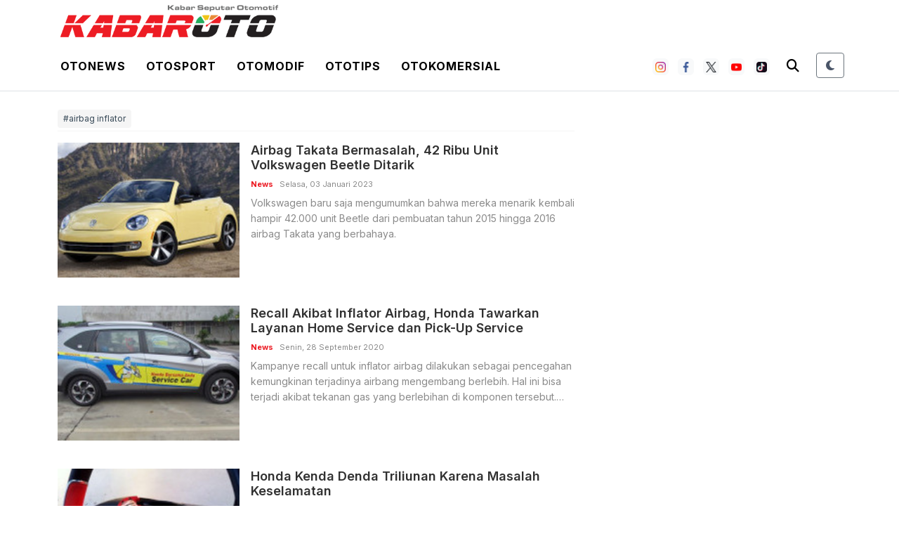

--- FILE ---
content_type: text/html; charset=UTF-8
request_url: https://kabaroto.com/post/tag/airbag-inflator
body_size: 11454
content:
<!DOCTYPE html>
<html lang="id" data-theme="light">
  <head>
      
    <title>airbag inflator - kabaroto</title>
<meta content="index,follow" name="googlebot-news">
<meta content="index,follow" name="googlebot">
<meta name="robots" content="index, follow">
<meta name="robots" content="max-image-preview:large">
<meta name="theme-color" content="#333333">
<meta content="id" name="language">
<meta content="id" name="geo.country">
<meta http-equiv="content-language" content="In-Id">
<meta content="Indonesia" name="geo.placename">
<meta charset="utf-8">
<meta content="IE=edge,chrome=1" http-equiv="X-UA-Compatible">
<meta name="viewport" content="width=device-width, initial-scale=1.0">
<meta name="generator" content="AdminCI">
<meta name="alexaVerifyID" content="KxK0 bJ4CzT1MlLspWnXwc1NSc8">
<meta name="google-site-verification" content="Ecyit2pIq4nIwbi0AYGrIuTP3 LqDmPpds2hz qUugI">
<meta name="msvalidate.01" content="994E2C8E94E24C3A33B904D895E5238F">
<meta name="p:domain_verify" content="08d0b45bbc26ea03a4cd99c756eef871">
<meta name="yandex-verification" content="6698896205bb713f">
<meta property="fb:app_id" content="1111763040820335">
<meta property="fb:pages" content="658991920887873">
<meta property="og:site_name" content="kabaroto">
<meta name="description" content="Menyajikan berita otomotif terkini seputar komunitas, modifikasi, event, produk, tips, harga mobil dan motor terbaru dari dalam maupun luar negeri.">
<meta property="og:description" content="Menyajikan berita otomotif terkini seputar komunitas, modifikasi, event, produk, tips, harga mobil dan motor terbaru dari dalam maupun luar negeri.">
<meta property="og:image" content="https://kabaroto.com/themes/2024/img/logo/logo.png">
<meta property="og:title" content="airbag inflator">
<meta property="og:type" content="website">
<meta property="og:url" content="https://kabaroto.com/post/tag/airbag-inflator">
<meta name="twitter:card" content="summary_large_image">
<meta name="twitter:description" content="Menyajikan berita otomotif terkini seputar komunitas, modifikasi, event, produk, tips, harga mobil dan motor terbaru dari dalam maupun luar negeri.">
<meta name="twitter:image:src" content="https://kabaroto.com/themes/2024/img/logo/logo.png">
<meta name="twitter:title" content="airbag inflator">
<meta name="twitter:url" content="https://kabaroto.com/post/tag/airbag-inflator">
<meta name="keywords" content="">
<link href="https://kabaroto.com/themes/2024/img/logo/shortcut-icon.png" rel="shortcut icon">
<link href="https://kabaroto.com/themes/2024/img/logo/apple-touch-icon.png" rel="apple-touch-icon">
<link href="https://kabaroto.com/themes/2024/img/logo/apple-touch-icon-72x72.png" rel="apple-touch-icon" sizes="72x72">
<link href="https://kabaroto.com/themes/2024/img/logo/apple-touch-icon-114x114.png" rel="apple-touch-icon" sizes="114x114">
<link href="https://kabaroto.com/feed.xml" rel="alternate" title="Berita Otomotif Terkini dan Komunitas Otomotif Indonesia" type="application/rss+xml">
<link href="https://kabaroto.com/post/tag/airbag-inflator" rel="canonical">
<script type="application/ld+json">{"@context":"http://schema.org","@type":"WebSite","url":"https://kabaroto.com/","description":"Menyajikan berita otomotif terkini seputar komunitas, modifikasi, event, produk, tips, harga mobil dan motor terbaru dari dalam maupun luar negeri.","headline":"Berita Otomotif Terkini dan Komunitas Otomotif Indonesia","publisher":{"@type":"Organization","name":"kabaroto","logo":{"@type":"ImageObject","url":"https://kabaroto.com/themes/2024/img/logo/logo.png"}},"name":"kabaroto","potentialAction":{"@type":"SearchAction","target":"https://kabaroto.com/search?q={search_term_string}","query-input":"required name=search_term_string"}}</script>
<script type="application/ld+json">{"@context":"http://schema.org","@type":"BreadcrumbList","itemListElement":[{"@type":"ListItem","position":1,"item":{"@id":"https://kabaroto.com/","name":"kabaroto"}},{"@type":"ListItem","position":2,"item":{"@id":"https://kabaroto.com/#post","name":"Post"}},{"@type":"ListItem","position":3,"item":{"@id":"https://kabaroto.com/#post/tag","name":"Tag"}}]}</script>

    <!-- Import Google Font -->
    <link rel="preconnect" href="https://fonts.googleapis.com">
    <link rel="preconnect" href="https://fonts.gstatic.com" crossorigin>
    <!-- Roboto -->
    <link href="https://fonts.googleapis.com/css2?family=Roboto:wght@100;300;400;500;700;900&display=swap" rel="stylesheet">
    <!-- Poppins -->
    <link href="https://fonts.googleapis.com/css2?family=Poppins:wght@100;200;300;400;500;600;700;800;900&display=swap" rel="stylesheet">
    <!-- Newsreader -->
    <link href="https://fonts.googleapis.com/css2?family=Newsreader:wght@200;300;400;500;600;700;800&display=swap" rel="stylesheet">
    
    <!-- Import Font Awesome -->
    <link rel="stylesheet" href="https://cdnjs.cloudflare.com/ajax/libs/font-awesome/6.4.0/css/all.min.css" integrity="sha512-iecdLmaskl7CVkqkXNQ/ZH/XLlvWZOJyj7Yy7tcenmpD1ypASozpmT/E0iPtmFIB46ZmdtAc9eNBvH0H/ZpiBw==" crossorigin="anonymous" referrerpolicy="no-referrer" />
    
    <!-- Import Animate CSS -->
    <link rel="stylesheet" href="https://kabaroto.com//themes/2024/css/animate/animate.min.css" />
	
	  <!-- Import Hamburgers CSS -->
    <link rel="stylesheet" href="https://kabaroto.com//themes/2024/css/hamburgers/hamburgers.css" />

    <!-- Import Bootstrap v5 CSS -->
    <link rel="stylesheet" href="https://kabaroto.com//themes/2024/css/bootstrap/bootstrap.min.css" />

    <!-- Import Owl Carousel CSS -->
    <link rel="stylesheet" href="https://kabaroto.com//themes/2024/css/owlcarousel/owl.carousel.min.css" />
    <link rel="stylesheet" href="https://kabaroto.com//themes/2024/css/owlcarousel/owl.theme.default.min.css" />

    <!-- Import Fancybox -->
    <link rel="stylesheet" href="https://cdn.jsdelivr.net/npm/@fancyapps/ui@4.0/dist/fancybox.css" />
    
    <!-- Import CSS -->
    <link rel="stylesheet" href="https://kabaroto.com//themes/2024/css/style-2.css?updated=1769067430"/>

    <!-- Import Dark Mode CSS -->
    <link rel="stylesheet" href="https://kabaroto.com//themes/2024/css/dark-mode.css?updated=1769067430"/>

    <!-- instagram -->
    <script async defer src="//platform.instagram.com/en_US/embeds.js"></script>

    <!-- Facebook Pixel Code -->
    <script>
      !function(f,b,e,v,n,t,s){if(f.fbq)return;n=f.fbq=function(){n.callMethod?
        n.callMethod.apply(n,arguments):n.queue.push(arguments)};if(!f._fbq)f._fbq=n;
        n.push=n;n.loaded=!0;n.version='2.0';n.queue=[];t=b.createElement(e);t.async=!0;
        t.src=v;s=b.getElementsByTagName(e)[0];s.parentNode.insertBefore(t,s)}(window,
        document,'script','https://connect.facebook.net/en_US/fbevents.js');
      fbq('init', '1657360794546430'); // Insert your pixel ID here.
      fbq('track', 'PageView');
    </script>
    <noscript><img height="1" width="1" style="display:none" src="https://www.facebook.com/tr?id=1657360794546430&ev=PageView&noscript=1" /></noscript>
    <!-- DO NOT MODIFY -->
    <!-- End Facebook Pixel Code -->

    <!-- Google Tag Manager -->
<script>(function(w,d,s,l,i){w[l]=w[l]||[];w[l].push({'gtm.start':
new Date().getTime(),event:'gtm.js'});var f=d.getElementsByTagName(s)[0],
j=d.createElement(s),dl=l!='dataLayer'?'&l='+l:'';j.async=true;j.src=
'https://www.googletagmanager.com/gtm.js?id='+i+dl;f.parentNode.insertBefore(j,f);
})(window,document,'script','dataLayer','GTM-TB7KTJR8');</script>
<!-- End Google Tag Manager -->

<script async src="https://pagead2.googlesyndication.com/pagead/js/adsbygoogle.js?client=ca-pub-5861948137952215"
     crossorigin="anonymous"></script>

<!-- Google tag (gtag.js) -->
<script async src="https://www.googletagmanager.com/gtag/js?id=G-11DE1P73YY"></script>
<script>
  window.dataLayer = window.dataLayer || [];
  function gtag(){dataLayer.push(arguments);}
  gtag('js', new Date());

  gtag('config', 'G-11DE1P73YY');
</script>

<script async type="application/javascript"
        src="https://news.google.com/swg/js/v1/swg-basic.js"></script>
<script>
  (self.SWG_BASIC = self.SWG_BASIC || []).push( basicSubscriptions => {
    basicSubscriptions.init({
      type: "NewsArticle",
      isPartOfType: ["Product"],
      isPartOfProductId: "CAowne69DA:openaccess",
      clientOptions: { theme: "light", lang: "id" },
    });
  });
</script>
  </head>
  <body>

    <!-- Google Tag Manager (noscript) -->
    <noscript><iframe src="https://www.googletagmanager.com/ns.html?id=GTM-TB7KTJR8"
    height="0" width="0" style="display:none;visibility:hidden"></iframe></noscript>
    <!-- End Google Tag Manager (noscript) -->

        <!-- Navbar Header -->
    <header id="nav-header">
      <div id="header-logo" class="d-none d-lg-block">
        <div class="container px-2">
          <div class="d-flex">
            <a class="navbar-brand d-inline-flex me-0" href="/">
              <img src="https://kabaroto.com//themes/2024/img/logo/logo.png" alt="" srcset="" width="auto" height="60" class="theme-logo" data-light-src="https://kabaroto.com//themes/2024/img/logo/logo.png" data-dark-src="https://kabaroto.com//themes/2024/img/logo/ko-w.png">
            </a>
          </div>

        </div>
      </div>
      <nav id="header-top" class="navbar navbar-expand-lg navbar-light white top-0 border-bottom">
        <div class="container px-2">
          <div class="d-flex justify-content-between w-100 px-lg-0 align-items-center">
            <div class="d-inline-flex d-lg-none align-items-center py-2 h-100">
              <button id="btn-nav-header" class="hamburger hamburger--slider" type="button">
                <span class="hamburger-box">
                  <span class="hamburger-inner"></span>
                </span>
              </button>
            </div>
            <a class="navbar-brand d-inline-flex me-0 d-lg-none" href="/">
              <img src="https://kabaroto.com//themes/2024/img/logo/logo.png" alt="" srcset="" width="auto" height="36" class="theme-logo" data-light-src="https://kabaroto.com//themes/2024/img/logo/logo.png" data-dark-src="https://kabaroto.com//themes/2024/img/logo/ko-w.png">
            </a>
            <div class="d-none d-lg-inline-flex">
              <ul class="list-unstyled list-inline mb-0">
                <li class="list-inline-item">
                  <div class="btn-dropdown-otonews py-3 px-2">

                    <a href="https://kabaroto.com/post/category/otonews" class="text-black text-uppercase fw-700 text-decoration-none inter ls-1">Otonews</a>

                    <section id="dropdown-menu-otonews" class="border-1 border-bottom black">
                      <div class="container px-2">
                        <ul class="list-unstyled list-inline mb-0 d-inline-block">
                          <li class="list-inline-item"><a href="https://kabaroto.com/post/category/mobil" class="d-inline-block py-2 px-2 text-white text-uppercase fw-600 text-decoration-none inter">Mobil</a></li>
                          <li class="list-inline-item"><a href="https://kabaroto.com/post/category/motor" class="d-inline-block py-2 px-2 text-white text-uppercase fw-600 text-decoration-none inter">Motor</a></li>
                          <li class="list-inline-item"><a href="https://kabaroto.com/post/category/konsep" class="d-inline-block py-2 px-2 text-white text-uppercase fw-600 text-decoration-none inter">Konsep</a></li>
                          <li class="list-inline-item"><a href="https://kabaroto.com/post/category/event" class="d-inline-block py-2 px-2 text-white text-uppercase fw-600 text-decoration-none inter">Event</a></li>
                          <li class="list-inline-item"><a href="https://kabaroto.com/post/category/eksekutif" class="d-inline-block py-2 px-2 text-white text-uppercase fw-600 text-decoration-none inter">Eksekutif</a></li>
                          <li class="list-inline-item"><a href="https://kabaroto.com/post/category/jip" class="d-inline-block py-2 px-2 text-white text-uppercase fw-600 text-decoration-none inter">Jip</a></li>
                        </ul>
                      </div>
                    </section>

                  </div>
                </li>
                <li class="list-inline-item">
                  <div class="btn-dropdown-otosport py-3 px-2">

                    <a href="https://kabaroto.com/post/category/otosport" class="text-black text-uppercase fw-700 text-decoration-none inter ls-1">Otosport</a>

                    <section id="dropdown-menu-otosport" class="border-1 border-bottom black">
                      <div class="container px-2">
                        <ul class="list-unstyled list-inline mb-0 d-inline-block">
                          <li class="list-inline-item"><a href="https://kabaroto.com/post/category/formula-one" class="d-inline-block py-2 px-2 text-white text-uppercase fw-600 text-decoration-none inter">Formula One</a></li>
                          <li class="list-inline-item"><a href="https://kabaroto.com/post/category/motogp" class="d-inline-block py-2 px-2 text-white text-uppercase fw-600 text-decoration-none inter">MotoGP</a></li>
                          <li class="list-inline-item"><a href="https://kabaroto.com/post/category/reli" class="d-inline-block py-2 px-2 text-white text-uppercase fw-600 text-decoration-none inter">Reli</a></li>
                          <li class="list-inline-item"><a href="https://kabaroto.com/post/category/internasional" class="d-inline-block py-2 px-2 text-white text-uppercase fw-600 text-decoration-none inter">Internasional</a></li>
                          <li class="list-inline-item"><a href="https://kabaroto.com/post/category/nasional" class="d-inline-block py-2 px-2 text-white text-uppercase fw-600 text-decoration-none inter">Nasional</a></li>
                        </ul>
                      </div>
                    </section>

                  </div>
                </li>
                <li class="list-inline-item">
                  <div class="btn-dropdown-otomodif py-3 px-2">

                    <a href="https://kabaroto.com/post/category/otomodif" class="text-black text-uppercase fw-700 text-decoration-none inter ls-1">Otomodif</a>

                    <section id="dropdown-menu-otomodif" class="border-1 border-bottom black">
                      <div class="container px-2">
                        <ul class="list-unstyled list-inline mb-0 d-inline-block">
                          <li class="list-inline-item"><a href="https://kabaroto.com/post/category/komunitas-mobil" class="d-inline-block py-2 px-2 text-white text-uppercase fw-600 text-decoration-none inter">Custom Mobil</a></li>
                          <li class="list-inline-item"><a href="https://kabaroto.com/post/category/komunitas-motor" class="d-inline-block py-2 px-2 text-white text-uppercase fw-600 text-decoration-none inter">Custom Motor</a></li>
                          <li class="list-inline-item"><a href="https://kabaroto.com/post/category/restorasi" class="d-inline-block py-2 px-2 text-white text-uppercase fw-600 text-decoration-none inter">Restorasi</a></li>
                        </ul>
                      </div>
                    </section>

                  </div>
                </li>
                <li class="list-inline-item">
                  <div class="btn-dropdown-ototips py-3 px-2">

                    <a href="https://kabaroto.com/post/category/ototips" class="text-black text-uppercase fw-700 text-decoration-none inter ls-1">Ototips</a>

                    <section id="dropdown-menu-ototips" class="border-1 border-bottom black">
                      <div class="container px-2">
                        <ul class="list-unstyled list-inline mb-0 d-inline-block">
                          <li class="list-inline-item"><a href="https://kabaroto.com/post/category/tips-mobil" class="d-inline-block py-2 px-2 text-white text-uppercase fw-600 text-decoration-none inter">Tips Mobil</a></li>
                          <li class="list-inline-item"><a href="https://kabaroto.com/post/category/tips-motor" class="d-inline-block py-2 px-2 text-white text-uppercase fw-600 text-decoration-none inter">Tips Motor</a></li>
                          <li class="list-inline-item"><a href="https://kabaroto.com/post/category/bengkel-mobil" class="d-inline-block py-2 px-2 text-white text-uppercase fw-600 text-decoration-none inter">Bengkel Mobil</a></li>
                          <li class="list-inline-item"><a href="https://kabaroto.com/post/category/bengkel-motor" class="d-inline-block py-2 px-2 text-white text-uppercase fw-600 text-decoration-none inter">Bengkel Motor</a></li>
                        </ul>
                      </div>
                    </section>

                  </div>
                </li>
                <li class="list-inline-item">
                  <div class="btn-dropdown-otokomersial py-3 px-2">

                    <a href="https://kabaroto.com/post/category/otokomersial" class="text-black text-uppercase fw-700 text-decoration-none inter ls-1">Otokomersial</a>

                  </div>
                </li>
              </ul>

            </div>
            <div class="d-inline-flex flex-row align-items-center">
              <div class="d-none d-lg-inline-flex flex-row align-items-center me-2">
                <ul class="list-unstyled list-inline mb-0 social-media-header-list">
                  <li class="list-inline-item me-2"><a target="_blank" href="https://www.instagram.com/kabarotocom/" class="py-1 px-1 btn btn-white border-0 bg-light"><img src="https://kabaroto.com//themes/2024/img/icon-sosmed/ico-ig.png" alt="" srcset="" width="15" height="15"></a></li>
                  <li class="list-inline-item me-2"><a target="_blank" href="https://www.facebook.com/kabarotocom" class="py-1 px-1 btn btn-white border-0 bg-light"><img src="https://kabaroto.com//themes/2024/img/icon-sosmed/ico-fb.png" alt="" srcset="" width="15" height="15"></a></li>
                  <li class="list-inline-item me-2"><a target="_blank" href="https://twitter.com/kabarotocom" class="py-1 px-1 btn btn-white border-0 bg-light"><img src="https://kabaroto.com//themes/2024/img/icon-sosmed/ico-tw.png" alt="" srcset="" width="15" height="15"></a></li>
                  <li class="list-inline-item me-2"><a target="_blank" href="https://www.youtube.com/channel/UClPN_6a-bqQctr-L0-Naxew/featured" class="py-1 px-1 btn btn-white border-0 bg-light"><img src="https://kabaroto.com//themes/2024/img/icon-sosmed/ico-yt.png" alt="" srcset="" width="15" height="15"></a></li>
                  <li class="list-inline-item me-2"><a target="_blank" href="https://www.tiktok.com/@kabarotocom" class="py-1 px-1 btn btn-white border-0 bg-light"><img src="https://kabaroto.com//themes/2024/img/icon-sosmed/ico-tt.png" alt="" srcset="" width="15" height="15"></a></li>
                </ul>
              </div>

              <div class="d-inline-flex">
                <div class="search-mobile d-inline-flex">
                  <button type="button" class="py-2 px-2 d-inline-block bg-transparent border-0" data-bs-toggle="modal" data-bs-target="#modalSearch">
                    <i class="fas fa-search theme-text-color" style="font-size: 18px;"></i>
                  </button>
                </div>
  
                <!-- Theme Toggle Button -->
                <div class="d-inline-flex ms-3">
                  <button id="theme-toggle" class="btn btn-sm btn-outline-secondary theme-toggle-btn" title="Toggle Dark Mode">
                    <div class="theme-icon">
                      <i class="fas fa-moon moon-icon"></i>
                      <i class="fas fa-sun sun-icon d-none"></i>
                    </div>
                  </button>
                </div>
              </div>
            </div>
          </div>
        </div>
      </nav>
      <nav id="header-top-mobile" class="navbar navbar-expand-lg navbar-light white d-lg-none border border-bottom">
        <div class="container px-2">
          <div class="d-flex justify-content-between w-100 px-lg-0 align-items-center">
            <div class="d-inline-flex d-lg-none align-items-center py-2 h-100">
              <button id="btn-nav-header-mobile" class="hamburger hamburger--slider" type="button">
                <span class="hamburger-box">
                  <span class="hamburger-inner"></span>
                </span>
              </button>
            </div>
            <a class="navbar-brand d-inline-flex me-0" href="/">
              <img src="https://kabaroto.com//themes/2024/img/logo/logo.png" alt="" srcset="" width="auto" height="36" class="theme-logo" data-light-src="https://kabaroto.com//themes/2024/img/logo/logo.png" data-dark-src="https://kabaroto.com//themes/2024/img/logo/ko-w.png">
            </a>
            <div class="search-top d-none d-lg-inline-flex">
              <form action="https://kabaroto.com/search" method="POST" accept-charset="utf-8" enctype="multipart/form-data">
                <input type="hidden" name="csrf_test_name" value="96ef736ff4b6a8987202f23d68b9270e">                <input class="roboto py-2 px-3" type="text" name="q">
                <input type="text" class="roboto py-2 px-3" placeholder="Cari Berita" name="q" />
                <button type="submit" class="py-2 px-4 d-inline-block">
                  <i class="fas fa-search theme-text-color" style="font-size: 16px;"></i>
                </button>
              </form>
            </div>

            <div class="d-inline-flex d-lg-none">
              <div class="search-mobile d-inline-flex d-lg-none">
                <button type="button" class="py-2 px-2 d-inline-block bg-transparent border-0" data-bs-toggle="modal" data-bs-target="#modalSearch">
                  <i class="fas fa-search theme-text-color" style="font-size: 16px;"></i>
                </button>
              </div>

              <!-- Mobile Theme Toggle Button -->
              <div class="d-inline-flex d-lg-none ms-2">
                <button id="theme-toggle-mobile" class="btn btn-sm btn-outline-secondary theme-toggle-btn" title="Toggle Dark Mode">
                  <div class="theme-icon">
                    <i class="fas fa-moon moon-icon"></i>
                    <i class="fas fa-sun sun-icon d-none"></i>
                  </div>
                </button>
              </div>
            </div>
          </div>
        </div>
      </nav>
      <nav id="header-menu" class="navbar navbar-expand-lg navbar-light white d-none">
        <div class="container px-2">
          <div class="d-flex justify-content-between align-items-center w-100 px-0">
            <a id="logo-header-menu" class="navbar-brand d-none d-lg-inline-flex me-0" href="https://kabaroto.com/">
              <img src="https://kabaroto.com//themes/2024/img/logo/logo.png" alt="" srcset="" width="auto" height="36" class="theme-logo" data-light-src="https://kabaroto.com//themes/2024/img/logo/logo.png" data-dark-src="https://kabaroto.com//themes/2024/img/logo/ko-w.png">
            </a>

            <ul class="list-unstyled list-inline mb-0">
              <li class="list-inline-item">
                <div class="btn-dropdown-otonews py-3 px-2">

                  <a href="https://kabaroto.com/post/category/otonews" class="text-black text-uppercase fw-700 text-decoration-none inter ls-1">Otonews</a>

                  <section id="dropdown-menu-otonews" class="border-1 border-bottom black">
                    <div class="container px-2 text-center">
                      <ul class="list-unstyled list-inline mb-0 d-inline-block">
                        <li class="list-inline-item"><a href="https://kabaroto.com/post/category/mobil" class="d-inline-block py-2 px-2 text-white text-uppercase fw-600 text-decoration-none inter">Mobil</a></li>
                        <li class="list-inline-item"><a href="https://kabaroto.com/post/category/motor" class="d-inline-block py-2 px-2 text-white text-uppercase fw-600 text-decoration-none inter">Motor</a></li>
                        <li class="list-inline-item"><a href="https://kabaroto.com/post/category/konsep" class="d-inline-block py-2 px-2 text-white text-uppercase fw-600 text-decoration-none inter">Konsep</a></li>
                        <li class="list-inline-item"><a href="https://kabaroto.com/post/category/event" class="d-inline-block py-2 px-2 text-white text-uppercase fw-600 text-decoration-none inter">Event</a></li>
                        <li class="list-inline-item"><a href="https://kabaroto.com/post/category/eksekutif" class="d-inline-block py-2 px-2 text-white text-uppercase fw-600 text-decoration-none inter">Eksekutif</a></li>
                        <li class="list-inline-item"><a href="https://kabaroto.com/post/category/jip" class="d-inline-block py-2 px-2 text-white text-uppercase fw-600 text-decoration-none inter">Jip</a></li>
                      </ul>
                    </div>
                  </section>

                </div>
              </li>
              <li class="list-inline-item">
                <div class="btn-dropdown-otosport py-3 px-2">

                  <a href="https://kabaroto.com/post/category/otosport" class="text-black text-uppercase fw-700 text-decoration-none inter ls-1">Otosport</a>

                  <section id="dropdown-menu-otosport" class="border-1 border-bottom black">
                    <div class="container px-2 text-center">
                      <ul class="list-unstyled list-inline mb-0 d-inline-block">
                        <li class="list-inline-item"><a href="https://kabaroto.com/post/category/formula-one" class="d-inline-block py-2 px-2 text-white text-uppercase fw-600 text-decoration-none inter">Formula One</a></li>
                        <li class="list-inline-item"><a href="https://kabaroto.com/post/category/motogp" class="d-inline-block py-2 px-2 text-white text-uppercase fw-600 text-decoration-none inter">MotoGP</a></li>
                        <li class="list-inline-item"><a href="https://kabaroto.com/post/category/reli" class="d-inline-block py-2 px-2 text-white text-uppercase fw-600 text-decoration-none inter">Reli</a></li>
                        <li class="list-inline-item"><a href="https://kabaroto.com/post/category/internasional" class="d-inline-block py-2 px-2 text-white text-uppercase fw-600 text-decoration-none inter">Internasional</a></li>
                        <li class="list-inline-item"><a href="https://kabaroto.com/post/category/nasional" class="d-inline-block py-2 px-2 text-white text-uppercase fw-600 text-decoration-none inter">Nasional</a></li>
                      </ul>
                    </div>
                  </section>

                </div>
              </li>
              <li class="list-inline-item">
                <div class="btn-dropdown-otomodif py-3 px-2">

                  <a href="https://kabaroto.com/post/category/otomodif" class="text-black text-uppercase fw-700 text-decoration-none inter ls-1">Otomodif</a>

                  <section id="dropdown-menu-otomodif" class="border-1 border-bottom black">
                    <div class="container px-2 text-center">
                      <ul class="list-unstyled list-inline mb-0 d-inline-block">
                        <li class="list-inline-item"><a href="https://kabaroto.com/post/category/komunitas-mobil" class="d-inline-block py-2 px-2 text-white text-uppercase fw-600 text-decoration-none inter">Custom Mobil</a></li>
                        <li class="list-inline-item"><a href="https://kabaroto.com/post/category/komunitas-motor" class="d-inline-block py-2 px-2 text-white text-uppercase fw-600 text-decoration-none inter">Custom Motor</a></li>
                        <li class="list-inline-item"><a href="https://kabaroto.com/post/category/restorasi" class="d-inline-block py-2 px-2 text-white text-uppercase fw-600 text-decoration-none inter">Restorasi</a></li>
                      </ul>
                    </div>
                  </section>

                </div>
              </li>
              <li class="list-inline-item">
                <div class="btn-dropdown-ototips py-3 px-2">

                  <a href="https://kabaroto.com/post/category/ototips" class="text-black text-uppercase fw-700 text-decoration-none inter ls-1">Ototips</a>

                  <section id="dropdown-menu-ototips" class="border-1 border-bottom black">
                    <div class="container px-2 text-center">
                      <ul class="list-unstyled list-inline mb-0 d-inline-block">
                        <li class="list-inline-item"><a href="https://kabaroto.com/post/category/tips-mobil" class="d-inline-block py-2 px-2 text-white text-uppercase fw-600 text-decoration-none inter">Tips Mobil</a></li>
                        <li class="list-inline-item"><a href="https://kabaroto.com/post/category/tips-motor" class="d-inline-block py-2 px-2 text-white text-uppercase fw-600 text-decoration-none inter">Tips Motor</a></li>
                        <li class="list-inline-item"><a href="https://kabaroto.com/post/category/bengkel-mobil" class="d-inline-block py-2 px-2 text-white text-uppercase fw-600 text-decoration-none inter">Bengkel Mobil</a></li>
                        <li class="list-inline-item"><a href="https://kabaroto.com/post/category/bengkel-motor" class="d-inline-block py-2 px-2 text-white text-uppercase fw-600 text-decoration-none inter">Bengkel Motor</a></li>
                      </ul>
                    </div>
                  </section>

                </div>
              </li>
              <li class="list-inline-item">
                <div class="btn-dropdown-otokomersial py-3 px-2">

                  <a href="https://kabaroto.com/post/category/otokomersial" class="text-black text-uppercase fw-700 text-decoration-none inter ls-1">Otokomersial</a>

                </div>
              </li>
            </ul>
            <div class="d-inline-flex flex-row align-items-center">
              <div class="d-none d-lg-inline-flex flex-row align-items-center me-2">
                <ul class="list-unstyled list-inline mb-0 social-media-header-list">
                  <li class="list-inline-item me-2"><a target="_blank" href="https://www.instagram.com/kabarotocom/" class="py-1 px-1 btn btn-white border-0 bg-light"><img src="https://kabaroto.com//themes/2024/img/icon-sosmed/ico-ig.png" alt="" srcset="" width="15" height="15"></a></li>
                  <li class="list-inline-item me-2"><a target="_blank" href="https://www.facebook.com/kabarotocom" class="py-1 px-1 btn btn-white border-0 bg-light"><img src="https://kabaroto.com//themes/2024/img/icon-sosmed/ico-fb.png" alt="" srcset="" width="15" height="15"></a></li>
                  <li class="list-inline-item me-2"><a target="_blank" href="https://twitter.com/kabarotocom" class="py-1 px-1 btn btn-white border-0 bg-light"><img src="https://kabaroto.com//themes/2024/img/icon-sosmed/ico-tw.png" alt="" srcset="" width="15" height="15"></a></li>
                  <li class="list-inline-item me-2"><a target="_blank" href="https://www.youtube.com/channel/UClPN_6a-bqQctr-L0-Naxew/featured" class="py-1 px-1 btn btn-white border-0 bg-light"><img src="https://kabaroto.com//themes/2024/img/icon-sosmed/ico-yt.png" alt="" srcset="" width="15" height="15"></a></li>
                  <li class="list-inline-item me-2"><a target="_blank" href="https://www.tiktok.com/@kabarotocom" class="py-1 px-1 btn btn-white border-0 bg-light"><img src="https://kabaroto.com//themes/2024/img/icon-sosmed/ico-tt.png" alt="" srcset="" width="15" height="15"></a></li>
                </ul>
              </div>

              <!-- Header Menu Theme Toggle Button -->
              <div class="d-none d-lg-inline-flex me-3">
                <button id="theme-toggle-header-menu" class="btn btn-sm btn-outline-secondary theme-toggle-btn" title="Toggle Dark Mode">
                  <div class="theme-icon">
                    <i class="fas fa-moon moon-icon"></i>
                    <i class="fas fa-sun sun-icon d-none"></i>
                  </div>
                </button>
              </div>

              <div class="search-mobile d-inline-flex">
                <button type="button" class="py-2 px-2 d-inline-block bg-transparent border-0" data-bs-toggle="modal" data-bs-target="#modalSearch">
                  <i class="fas fa-search theme-text-color" style="font-size: 18px;"></i>
                </button>
              </div>
            </div>
          </div>
        </div>
      </nav>
      <nav id="nav-header-mobile" class="navbar navbar-expand-lg navbar-light white d-block d-lg-none">
        <div class="container-fluid h-100">
          <div class="d-flex w-100 flex-column h-100">
            <ul class="list-unstyled mb-0">
              <li class="mb-3">
                <a href="https://kabaroto.com/post/category/otonews" class="fs-14 py-1 px-2 text-color-title text-uppercase text-decoration-none inter fw-700 ls-1">
                  <img src="https://kabaroto.com//themes/2024/img/icon-menu/otonews.svg" alt="" width="18" height="18" class="me-2 theme-switchable-icon" data-light-src="https://kabaroto.com//themes/2024/img/icon-menu/otonews.svg" data-dark-src="https://kabaroto.com//themes/2024/img/icon-menu/otonews-w.svg">
                  Otonews
                </a>
              </li>
              <li class="mb-3">
                <a href="https://kabaroto.com/post/category/otosport" class="fs-14 py-1 px-2 text-color-title text-uppercase text-decoration-none inter fw-700 ls-1">
                  <img src="https://kabaroto.com//themes/2024/img/icon-menu/otosport.svg" alt="" width="18" height="18" class="me-2 theme-switchable-icon" data-light-src="https://kabaroto.com//themes/2024/img/icon-menu/otosport.svg" data-dark-src="https://kabaroto.com//themes/2024/img/icon-menu/otosport-w.svg">
                  Otosport
                </a>
              </li>
              <li class="mb-3">
                <a href="https://kabaroto.com/post/category/otomodif" class="fs-14 py-1 px-2 text-color-title text-uppercase text-decoration-none inter fw-700 ls-1">
                  <img src="https://kabaroto.com//themes/2024/img/icon-menu/otomodif.svg" alt="" width="18" height="18" class="me-2 theme-switchable-icon" data-light-src="https://kabaroto.com//themes/2024/img/icon-menu/otomodif.svg" data-dark-src="https://kabaroto.com//themes/2024/img/icon-menu/otomodif-w.svg">
                  Otomodif
                </a>
              </li>
              <li class="mb-3">
                <a href="https://kabaroto.com/post/category/ototips" class="fs-14 py-1 px-2 text-color-title text-uppercase text-decoration-none inter fw-700 ls-1">
                  <img src="https://kabaroto.com//themes/2024/img/icon-menu/ototips.svg" alt="" width="18" height="18" class="me-2 theme-switchable-icon" data-light-src="https://kabaroto.com//themes/2024/img/icon-menu/ototips.svg" data-dark-src="https://kabaroto.com//themes/2024/img/icon-menu/ototips-w.svg">
                  Ototips
                </a>
              </li>
              <li class="mb-3">
                <a href="https://kabaroto.com/post/category/otokomersial" class="fs-14 py-1 px-2 text-color-title text-uppercase text-decoration-none inter fw-700 ls-1">
                  <img src="https://kabaroto.com//themes/2024/img/icon-menu/otokomersial.svg" alt="" width="18" height="18" class="me-2 theme-switchable-icon" data-light-src="https://kabaroto.com//themes/2024/img/icon-menu/otokomersial.svg" data-dark-src="https://kabaroto.com//themes/2024/img/icon-menu/otokomersial-w.svg">
                  Otokomersial
                </a>
              </li>
              <!-- <li class="mb-3">
                <a href="#collapseGaleri" class="fs-14 py-1 px-2 text-color-title text-uppercase text-decoration-none inter fw-300 ls-1" data-bs-toggle="collapse" role="button" aria-expanded="false" aria-controls="collapseGaleri">
                  <img src="https://kabaroto.com//themes/2024/img/icon-menu/otokomersial.png" alt="" width="18" height="18" class="me-2">
                  Otokomersial
                </a>
                <div class="collapse" id="collapseGaleri">
                  <div class="card card-body border-0 pb-0">
                    <ul class="mb-0 list-style-dics ps-3">
                      <li class="mb-3"><a href="https://kabaroto.com/post/category/infografis" class="fs-12 d-inline-block py-1 px-2 text-color-title text-uppercase text-decoration-none inter fw-300 ls-1">Infografis</a></li>
                      <li class="mb-3"><a href="https://kabaroto.com/post/category/video" class="fs-12 d-inline-block py-1 px-2 text-color-title text-uppercase text-decoration-none inter fw-300 ls-1">Video</a></li>
                      <li class="mb-3"><a href="https://kabaroto.com/post/category/foto" class="fs-12 d-inline-block py-1 px-2 text-color-title text-uppercase text-decoration-none inter fw-300 ls-1">Foto</a></li>
                    </ul>
                  </div>
                </div>
              </li> -->
              <!-- <li class="mb-3">
                <a href="https://kabaroto.com/post/category/hiburan-gaya-hidup" class="fs-14 py-1 px-2 text-color-title text-uppercase text-decoration-none inter fw-300 ls-1">
                  <img src="https://kabaroto.com//themes/2024/img/icon-menu/ototren.png" alt="" width="18" height="18" class="me-2">
                  Ototren
                </a>
              </li>
              <li class="mb-3">
                <a href="https://kabaroto.com/post/category/merah-putih-kasih" class="fs-14 py-1 px-2 text-color-title text-uppercase text-decoration-none inter fw-300 ls-1">
                  <img src="https://kabaroto.com//themes/2024/img/icon-menu/otobrand.png" alt="" width="18" height="18" class="me-2">
                  Otobrand
                </a>
              </li> -->
            </ul>
            <div class="d-flex mt-auto flex-column">
              <div class="w-100 line gray-light mb-2"></div>
              <div class="row justify-content-start align-items-center">
                <div class="col-6 text-center">
                  <a href="https://www.merahputih.com/" target="_blank">
                    <img src="https://kabaroto.com//themes/2024/img/logo/mp.png" alt="" height="20" class="w-auto mb-3 theme-logo" data-light-src="https://kabaroto.com//themes/2024/img/logo/mp.png" data-dark-src="https://kabaroto.com//themes/2024/img/logo/mp-w.png">
                  </a>
                </div>
                <div class="col-6 text-center">
                  <a href="https://kabaroto.com/" target="_blank">
                    <img src="https://kabaroto.com//themes/2024/img/logo/bs.png" alt="" height="20" class="w-auto mb-3 theme-logo" data-light-src="https://kabaroto.com//themes/2024/img/logo/bs.png" data-dark-src="https://kabaroto.com//themes/2024/img/logo/bs-w.png">
                  </a>
                </div>
                <div class="col-6 text-center">
                  <a href="https://side.merahputih.com/" target="_blank">
                    <img src="https://kabaroto.com//themes/2024/img/logo/side.png" alt="" height="20" class="w-auto mb-3 theme-logo" data-light-src="https://kabaroto.com//themes/2024/img/logo/side.png" data-dark-src="https://kabaroto.com//themes/2024/img/logo/side-w.png">
                  </a>
                </div>
                <div class="col-6 text-center">
                  <a href="https://www.kamibijak.com/" target="_blank">
                    <img src="https://kabaroto.com//themes/2024/img/logo/kb.png" alt="" height="20" class="w-auto mb-3 theme-logo" data-light-src="https://kabaroto.com//themes/2024/img/logo/kb.png" data-dark-src="https://kabaroto.com//themes/2024/img/logo/kb-w.png">
                  </a>
                </div>
                <div class="col-6 text-center">
                  <a href="https://esports.merahputih.com/" target="_blank">
                    <img src="https://kabaroto.com//themes/2024/img/logo/esports.png" alt="" height="20" class="w-auto mb-3 theme-logo" data-light-src="https://kabaroto.com//themes/2024/img/logo/esports.png" data-dark-src="https://kabaroto.com//themes/2024/img/logo/esports-w.png">
                  </a>
                </div>
                <div class="col-6 text-center">
                  <a href="https://iqra.merahputih.com/" target="_blank">
                    <img src="https://kabaroto.com//themes/2024/img/logo/iqra.png" alt="" height="20" class="w-auto mb-3 theme-logo" data-light-src="https://kabaroto.com//themes/2024/img/logo/iqra.png" data-dark-src="https://kabaroto.com//themes/2024/img/logo/iqra-w.png">
                  </a>
                </div>

              </div>
              <div class="w-100 line gray-light mb-2"></div>
              <ul class="list-unstyled list-inline mb-2 text-center social-media-header-list">
                <li class="list-inline-item"><a target="_blank" href="https://www.instagram.com/kabarotocom/" class="py-1 px-1 btn btn-white border-0 bg-light"><img src="https://kabaroto.com//themes/2024/img/icon-sosmed/ico-ig.png" alt="" srcset="" width="25" height="25"></a></li>
                <li class="list-inline-item"><a target="_blank" href="https://www.facebook.com/kabarotocom" class="py-1 px-1 btn btn-white border-0 bg-light"><img src="https://kabaroto.com//themes/2024/img/icon-sosmed/ico-fb.png" alt="" srcset="" width="25" height="25"></a></li>
                <li class="list-inline-item"><a target="_blank" href="https://twitter.com/kabarotocom" class="py-1 px-1 btn btn-white border-0 bg-light"><img src="https://kabaroto.com//themes/2024/img/icon-sosmed/ico-tw.png" alt="" srcset="" width="25" height="25"></a></li>
                <li class="list-inline-item"><a target="_blank" href="https://www.youtube.com/channel/UClPN_6a-bqQctr-L0-Naxew/featured" class="py-1 px-1 btn btn-white border-0 bg-light"><img src="https://kabaroto.com//themes/2024/img/icon-sosmed/ico-yt.png" alt="" srcset="" width="25" height="25"></a></li>
                <li class="list-inline-item"><a target="_blank" href="https://www.tiktok.com/@kabarotocom" class="py-1 px-1 btn btn-white border-0 bg-light"><img src="https://kabaroto.com//themes/2024/img/icon-sosmed/ico-tt.png" alt="" srcset="" width="25" height="25"></a></li>
              </ul>
              <div class="w-100 line gray-light"></div>
              <div class="d-flex justify-content-between py-2 pb-5 flex-column flex-lg-row">
                <ul class="list-unstyled list-inline mb-0 mx-auto mx-lg-0">
                  <li class="list-inline-item"><a href="https://kabaroto.com/page/tentang" class="mb-3 text-color text-decoration-none roboto fs-10">Tentang Kami</a></li>
                  <li class="list-inline-item"><a href="https://kabaroto.com/page/redaksi" class="mb-3 text-color text-decoration-none roboto fs-10">Redaksi</a></li>
                  <li class="list-inline-item"><a href="https://kabaroto.com/page/pedoman-siber" class="mb-3 text-color text-decoration-none roboto fs-10">Pedoman Siber</a></li>
                </ul>
                <div class="w-100 pb-3"></div>
                <p class="text-color text-decoration-none roboto mb-lg-0 text-center text-lg-start fs-10">© Copyright 2024 - kabaroto.com</p>
              </div>
              <div class="w-100 pb-3"></div>
            </div>
          </div>
        </div>
      </nav>

      <!-- <section id="dropdown-menu-ototren" class="border-1 border-bottom black d-none">
        <div class="container px-2 text-center">
          <ul class="list-unstyled list-inline mb-0 d-inline-block">
            <li class="list-inline-item"><a href="https://kabaroto.com/post/category/pernik" class="d-inline-block py-2 px-2 text-white text-uppercase fw-600 text-decoration-none inter">Pernik</a></li>
            <li class="list-inline-item"><a href="https://kabaroto.com/post/category/aksesori" class="d-inline-block py-2 px-2 text-white text-uppercase fw-600 text-decoration-none inter">Aksesori</a></li>
            <li class="list-inline-item"><a href="https://kabaroto.com/post/category/komunitas-mobil" class="d-inline-block py-2 px-2 text-white text-uppercase fw-600 text-decoration-none inter">Komunitas Mobil</a></li>
            <li class="list-inline-item"><a href="https://kabaroto.com/post/category/komunitas-motor" class="d-inline-block py-2 px-2 text-white text-uppercase fw-600 text-decoration-none inter">Komunitas Motor</a></li>
          </ul>
        </div>
      </section> -->

      <div class="overlay-menu-mobile"></div>

      <!-- <nav id="menu-mobile-horizontal-nav" class="white d-block d-md-none">
        <ul class="list-unstyled scroll py-2 px-2 d-flex mb-0">
          <li class="item-scroll">
            <a href="https://kabaroto.com/post/category/berita" class="text-color-primary px-2 fs-12 text-uppercase">Berita</a>
          </li>
          <li class="item-scroll">
            <a href="https://kabaroto.com/post/category/indonesiaku" class="text-color-primary px-2 fs-12 text-uppercase">Indonesiaku</a>
          </li>
          <li class="item-scroll">
            <a href="https://kabaroto.com/post/category/hiburan-gaya-hidup" class="text-color-primary px-2 fs-12 text-uppercase">Hiburan & Gaya Hidup</a>
          </li>
          <li class="item-scroll">
            <a href="https://kabaroto.com/post/category/olahraga" class="text-color-primary px-2 fs-12 text-uppercase">Olahraga</a>
          </li>
          <li class="item-scroll">
            <a href="https://kabaroto.com/post/category/infografis" class="text-color-primary px-2 fs-12 text-uppercase">Infografis</a>
          </li>
          <li class="item-scroll">
            <a href="https://kabaroto.com/post/category/video" class="text-color-primary px-2 fs-12 text-uppercase">Video</a>
          </li>
                  </ul>
      </nav> -->

      <!-- Breakig News -->
      <!-- <section class="breaking-news-sec primary-soft mb-3 d-block">
        <div class="container px-2">
          <div class="row align-items-center">
            <div class="col-12 py-1 px-1 position-relative d-inline-flex align-items-center">
              <div class="d-inline-flex align-items-center text-color-primary position-absolute primary-soft px-2 fw-300 text-uppercase inter ls-1 fs-12 text-title" style="z-index: 1;">
                Berita Terkini
              </div>
              <div id="boxBreaking" class="marquee mx-2 me-lg-0" style="overflow: hidden;height: 25px;">
                <a>&nbsp;</a>
              </div>
              <div class="d-none d-lg-inline-flex align-items-center text-color-primary position-absolute primary-soft px-3 inter text-date" style="z-index: 1;right: 0;">
                <div class="d-none d-lg-inline-flex flex-row align-items-center" style="margin-top: -5px;margin-right: .5rem;">
                  <ul class="list-unstyled list-inline mb-0">
                    <li class="list-inline-item me-2"><a target="_blank" href="https://www.instagram.com/kabarotocom/" class="py-1 px-1"><img src="https://kabaroto.com//themes/2024/img/icon-sosmed/ico-ig.png" alt="" srcset="" width="15" height="15"></a></li>
                    <li class="list-inline-item me-2"><a target="_blank" href="https://www.facebook.com/kabarotocom" class="py-1 px-1"><img src="https://kabaroto.com//themes/2024/img/icon-sosmed/ico-fb.png" alt="" srcset="" width="15" height="15"></a></li>
                    <li class="list-inline-item me-2"><a target="_blank" href="https://twitter.com/kabarotocom" class="py-1 px-1"><img src="https://kabaroto.com//themes/2024/img/icon-sosmed/ico-tw.png" alt="" srcset="" width="15" height="15"></a></li>
                    <li class="list-inline-item me-2"><a target="_blank" href="https://www.youtube.com/channel/UClPN_6a-bqQctr-L0-Naxew/featured" class="py-1 px-1"><img src="https://kabaroto.com//themes/2024/img/icon-sosmed/ico-yt.png" alt="" srcset="" width="15" height="15"></a></li>
                    <li class="list-inline-item me-2"><a target="_blank" href="https://www.tiktok.com/@kabarotocom" class="py-1 px-1"><img src="https://kabaroto.com//themes/2024/img/icon-sosmed/ico-tt.png" alt="" srcset="" width="15" height="15"></a></li>
                  </ul>
                </div>
                Kamis, 22 Januari 2026              </div>
            </div>
          </div>
        </div>
      </section> -->
      <!-- /Breakig News -->

    </header>
    <div class="header-space w-100"></div>
    <!-- /Navbar Header -->

    <!-- Modal -->
    <div class="modal fade" id="modalSearch" tabindex="-1" aria-labelledby="modalSearchLabel" aria-hidden="true">
      <div class="modal-dialog modal-dialog-centered modal-lg">
        <div class="modal-content rounded-0">

          <div class="modal-body">
            <div class="search-1 d-flex w-100 bg-white p-1">
              <form action="https://kabaroto.com/search" method="POST" accept-charset="utf-8" class="w-100 d-inline-flex flex-column flex-lg-row" enctype="multipart/form-data">
                <input type="hidden" name="csrf_test_name" value="96ef736ff4b6a8987202f23d68b9270e">                <input class="w-100 border-0 px-2 fs-14 mb-2 mb-lg-0" type="text" name="q">
                <button type="submit" class="border-0 primary-gradient text-white px-5 py-2 fs-13 ms-lg-2">
                  <img src="https://kabaroto.com//themes/2024/img/src.png" alt="" srcset="" width="12" height="12" style="margin-top: -2px;">
                </button>
              </form>
            </div>
          </div>

        </div>
      </div>
    </div>    
    <!-- Main Content -->
    <main>

      <!-- Content Detail News -->
      <section class="detail-news-content white py-3">
        <div class="container">
          <div class="row">

            <div class="col-12 col-lg-8">

              <div class="inter d-inline-block gray-light text-color-gray-bg-dark text-decoration-none py-1 px-2 fs-12 rounded-1 me-1 mb-1">#airbag inflator</div>

              <div class="gray-light w-100 line mb-3"></div>

              <!-- Other from writer -->
              <section class="mb-0 px-1 px-lg-0">

                                    <!-- News Card -->
                    <a href="https://kabaroto.com/post/read/airbag-takata-bermasalah-42-ribu-unit-volkswagen-beetle-ditarik" class="card-news pb-3 d-flex mb-2 mb-lg-4 justify-content-between wow animate__fadeIn">
                      <div class="card-news-img me-3">
                        <img src="https://cdn-jk01.kabaroto.com/media/26/90/6e/26906e98f881eff4bbd46ec01890fecc_182x135.jpg" class="of-cover" alt="Airbag Takata Bermasalah, 42 Ribu Unit Volkswagen Beetle Ditarik" width="259" height="161">
                      </div>
                      <div class="card-news-text">
                        <h6 class="inter fw-600 text-color-title card-news-text-title mb-0 mb-md-1">Airbag Takata Bermasalah, 42 Ribu Unit Volkswagen Beetle Ditarik</h6>
                        <div class="d-inline-block text-color-primary inter fw-bold card-news-text-category mb-0 mb-md-2">News &nbsp; <span class="d-inline-block text-color fw-400">Selasa, 03 Januari 2023</span></div>
                        <div class="inter fw-400 text-color card-news-text-shortdesc mb-0 d-none d-md-inline-block mb-lg-2">Volkswagen baru saja mengumumkan bahwa mereka menarik kembali hampir 42.000 unit Beetle dari pembuatan tahun 2015 hingga 2016 airbag Takata yang berbahaya.
</div>
                      </div>
                    </a>
                    <!-- /News Card -->
                                    <!-- News Card -->
                    <a href="https://kabaroto.com/post/read/recall-akibat-inflator-airbag-honda-tawarkan-layanan-home-service-dan-pick-up-service" class="card-news pb-3 d-flex mb-2 mb-lg-4 justify-content-between wow animate__fadeIn">
                      <div class="card-news-img me-3">
                        <img src="https://cdn-jk01.kabaroto.com/media/69/57/88/695788502979998c2136727c88aa9ff6_182x135.jpg" class="of-cover" alt="Recall Akibat Inflator Airbag, Honda Tawarkan Layanan Home Service dan Pick-Up Service" width="259" height="161">
                      </div>
                      <div class="card-news-text">
                        <h6 class="inter fw-600 text-color-title card-news-text-title mb-0 mb-md-1">Recall Akibat Inflator Airbag, Honda Tawarkan Layanan Home Service dan Pick-Up Service</h6>
                        <div class="d-inline-block text-color-primary inter fw-bold card-news-text-category mb-0 mb-md-2">News &nbsp; <span class="d-inline-block text-color fw-400">Senin, 28 September 2020</span></div>
                        <div class="inter fw-400 text-color card-news-text-shortdesc mb-0 d-none d-md-inline-block mb-lg-2">Kampanye recall untuk inflator airbag dilakukan sebagai pencegahan kemungkinan terjadinya airbang mengembang berlebih. Hal ini bisa terjadi akibat tekanan gas yang berlebihan di komponen tersebut. Apabila hal itu terjadi, maka berpotensi mengakibatkan cedera atau bahkan kematian saat terjadi kecelakaan.</div>
                      </div>
                    </a>
                    <!-- /News Card -->
                                    <!-- News Card -->
                    <a href="https://kabaroto.com/post/read/honda-kenda-denda-triliunan-karena-masalah-keselamatan" class="card-news pb-3 d-flex mb-2 mb-lg-4 justify-content-between wow animate__fadeIn">
                      <div class="card-news-img me-3">
                        <img src="https://cdn-jk01.kabaroto.com/media/2f/94/f3/2f94f375722008f0bb945c784bd550b0_182x135.jpg" class="of-cover" alt="Honda Kenda Denda Triliunan Karena Masalah Keselamatan" width="259" height="161">
                      </div>
                      <div class="card-news-text">
                        <h6 class="inter fw-600 text-color-title card-news-text-title mb-0 mb-md-1">Honda Kenda Denda Triliunan Karena Masalah Keselamatan</h6>
                        <div class="d-inline-block text-color-primary inter fw-bold card-news-text-category mb-0 mb-md-2">News &nbsp; <span class="d-inline-block text-color fw-400">Jumat, 28 Agustus 2020</span></div>
                        <div class="inter fw-400 text-color card-news-text-shortdesc mb-0 d-none d-md-inline-block mb-lg-2">Negeri Paman Sam lagi-lagi dapat giliran soal penyelidikan mobil Honda atas inflator kantung udara Takata yang rusak. Tak sampai berlarut-larut, investigasi dihentikan karena Honda menyepakati pembayaran denda sebesar $ 85 juta atau setara dengan Rp1,2 triliun.</div>
                      </div>
                    </a>
                    <!-- /News Card -->
                                    <!-- News Card -->
                    <a href="https://kabaroto.com/post/read/honda-indonesia-minta-konsumen-ke-dealer-untuk-recall-airbag" class="card-news pb-3 d-flex mb-2 mb-lg-4 justify-content-between wow animate__fadeIn">
                      <div class="card-news-img me-3">
                        <img src="https://cdn-jk01.kabaroto.com/media/fa/f6/65/faf665e1099f43c606330986125d248b_182x135.jpg" class="of-cover" alt="Honda Indonesia Minta Konsumen Ke Dealer Untuk Recall Airbag" width="259" height="161">
                      </div>
                      <div class="card-news-text">
                        <h6 class="inter fw-600 text-color-title card-news-text-title mb-0 mb-md-1">Honda Indonesia Minta Konsumen Ke Dealer Untuk Recall Airbag</h6>
                        <div class="d-inline-block text-color-primary inter fw-bold card-news-text-category mb-0 mb-md-2">Mobil &nbsp; <span class="d-inline-block text-color fw-400">Selasa, 17 Juli 2018</span></div>
                        <div class="inter fw-400 text-color card-news-text-shortdesc mb-0 d-none d-md-inline-block mb-lg-2">PT Honda Prospect Motor (HPM) mengumumkan sampai dengan Juni 2018 telah dilakukan penggantian komponen Inflator Airbag sebanyak 294.972 unit komponen, atau sekitar 50% dari jumlah keseluruhan komponen Inflator Airbag yang harus dilakukan penggantian yaitu 591.355 unit komponen.</div>
                      </div>
                    </a>
                    <!-- /News Card -->
                                    <!-- News Card -->
                    <a href="https://kabaroto.com/post/read/airbag-inflator-bermasalah-toyota-gratiskan-penggantian-komponen" class="card-news pb-3 d-flex mb-2 mb-lg-4 justify-content-between wow animate__fadeIn">
                      <div class="card-news-img me-3">
                        <img src="https://cdn-jk01.kabaroto.com/media/1a/88/7c/1a887c6adbf11e54123035fa4db145b3_182x135.jpg" class="of-cover" alt="Airbag Inflator Bermasalah, Toyota Gratiskan Penggantian Komponen" width="259" height="161">
                      </div>
                      <div class="card-news-text">
                        <h6 class="inter fw-600 text-color-title card-news-text-title mb-0 mb-md-1">Airbag Inflator Bermasalah, Toyota Gratiskan Penggantian Komponen</h6>
                        <div class="d-inline-block text-color-primary inter fw-bold card-news-text-category mb-0 mb-md-2">Mobil &nbsp; <span class="d-inline-block text-color fw-400">Kamis, 28 Desember 2017</span></div>
                        <div class="inter fw-400 text-color card-news-text-shortdesc mb-0 d-none d-md-inline-block mb-lg-2">Sehubungan dengan persoalan massal komponen airbag inflator yang dihadapi berbagai produk otomotif termasuk Toyota, berdasarkan hasil investigasi, principal Toyota Motor Corp menginstruksikan seluruh distributor termasuk TAM untuk melakukan program Special Service Campaign untuk beberapa line-up Toyota dengan rentang tahun produksi tertentu.</div>
                      </div>
                    </a>
                    <!-- /News Card -->
                
              </section>
              <!-- /Other from writer -->

              <div id="list-ajax">

                <section class="mb-3 px-1 px-lg-0" id="load-more">
                  <!-- Button Load More -->
                  <div class="text-center mb-4">
                    <a href="https://kabaroto.com/post/ajaxtag/airbag-inflator/page/2" id="loadmore" class="inter fw-700 d-inline-block primary text-white text-decoration-none w-100 py-3 px-4 fs-15 me-1 mb-2">
                      Load More
                    </a>
                  </div>
                  <!-- Button Load More -->
                </section>

              </div>

            </div>
            <div class="col-12 col-lg-4 ">

              <!-- Popular News -->
                            <!-- /Popular News -->

            </div>
          </div>
        </div>
      </section>
      <!-- /Content Detail News -->

    </main>
    <!-- /Main Content -->        <!-- Footer -->
    <footer>
      <nav class="footer pt-3 px-2">
        <div class="container py-3">
          <!-- <div class="w-100 line gray-light mb-3"></div> -->
          <div class="row">
            <div class="col-12 col-lg-3 mb-3">
              <img src="https://kabaroto.com//themes/2024/img/logo/ko-w.png" alt="" srcset="" width="auto" height="36" class="mb-1 theme-logo" data-light-src="https://kabaroto.com//themes/2024/img/logo/ko-w.png" data-dark-src="https://kabaroto.com//themes/2024/img/logo/ko-w.png">
              <p class="text-white inter fs-14">Paramount Hill Golf Blok GGT No 112 Paramount Serpong, Pagedangan, Kab. Tangerang, 15332 Banten, Indonesia.</p>
              <p class="text-white inter fs-14">Telepon : +62 21-22227290 <br> Email : <a href="/cdn-cgi/l/email-protection" class="__cf_email__" data-cfemail="9be9fefffaf0e8f2dbf0faf9fae9f4eff4b5f8f4f6">[email&#160;protected]</a></p>
              <!-- <ul class="list-unstyled list-inline mb-0">
                <li class="list-inline-item"><a target="_blank" href="https://www.instagram.com/kabarotocom/" class="py-1 px-2"><img src="https://kabaroto.com//themes/2024/img/icon-sosmed/ico-ig.png" alt="" srcset="" width="22" height="22"></a></li>
                <li class="list-inline-item"><a target="_blank" href="https://www.facebook.com/kabarotocom" class="py-1 px-2"><img src="https://kabaroto.com//themes/2024/img/icon-sosmed/ico-fb.png" alt="" srcset="" width="22" height="22"></a></li>
                <li class="list-inline-item"><a target="_blank" href="https://twitter.com/kabarotocom" class="py-1 px-2"><img src="https://kabaroto.com//themes/2024/img/icon-sosmed/ico-tw.png" alt="" srcset="" width="22" height="22"></a></li>
                <li class="list-inline-item"><a target="_blank" href="https://www.youtube.com/channel/UClPN_6a-bqQctr-L0-Naxew/featured" class="py-1 px-2"><img src="https://kabaroto.com//themes/2024/img/icon-sosmed/ico-yt.png" alt="" srcset="" width="22" height="22"></a></li>
                <li class="list-inline-item"><a target="_blank" href="https://www.tiktok.com/@kabarotocom" class="py-1 px-2"><img src="https://kabaroto.com//themes/2024/img/icon-sosmed/ico-tt.png" alt="" srcset="" width="22" height="22"></a></li>
              </ul> -->
            </div>
            <div class="col-12 col-lg-9 mb-3">
              <div class="row mx-0">
                <div class="col-6 col-lg-2">
                  <ul class="list-unstyled mb-3 mb-lg-0">
                    <li class=""><a href="https://kabaroto.com/post/category/otonews" class="d-inline-block mb-1 text-color-primary text-decoration-none inter fs-14 fw-bold">OtoNews</a></li>
                    <li class=""><a href="https://kabaroto.com/post/category/custom-mobil" class="d-inline-block mb-1 text-white text-decoration-none inter fs-14 fw-light">Mobil</a></li>
                    <li class=""><a href="https://kabaroto.com/post/category/custom-motor" class="d-inline-block mb-1 text-white text-decoration-none inter fs-14 fw-light">Motor</a></li>
                    <li class=""><a href="https://kabaroto.com/post/category/konsep" class="d-inline-block mb-1 text-white text-decoration-none inter fs-14 fw-light">Konsep</a></li>
                    <li class=""><a href="https://kabaroto.com/post/category/event" class="d-inline-block mb-1 text-white text-decoration-none inter fs-14 fw-light">Event</a></li>
                    <li class=""><a href="https://kabaroto.com/post/category/jip" class="d-inline-block mb-1 text-white text-decoration-none inter fs-14 fw-light">Jip</a></li>
                    <li class=""><a href="https://kabaroto.com/post/category/eksekutif" class="d-inline-block mb-1 text-white text-decoration-none inter btn-footer-sport fs-14 fw-light">Eksekutif</a></li>
                  </ul>
                </div>
                <div class="col-6 col-lg-2">
                  <ul class="list-unstyled mb-3 mb-lg-0">
                    <li class=""><a href="https://kabaroto.com/post/category/otosport" class="d-inline-block mb-1 text-color-primary text-decoration-none inter fs-14 fw-bold">OtoSport</a></li>
                    <li class=""><a href="https://kabaroto.com/post/category/formula-one" class="d-inline-block mb-1 text-white text-decoration-none inter fs-14 fw-light">Formula One</a></li>
                    <li class=""><a href="https://kabaroto.com/post/category/motogp" class="d-inline-block mb-1 text-white text-decoration-none inter fs-14 fw-light">MotoGP</a></li>
                    <li class=""><a href="https://kabaroto.com/post/category/bengkel-mobil" class="d-inline-block mb-1 text-white text-decoration-none inter fs-14 fw-light">Reli</a></li>
                    <li class=""><a href="https://kabaroto.com/post/category/internasional" class="d-inline-block mb-1 text-white text-decoration-none inter fs-14 fw-light">Internasional</a></li>
                    <li class=""><a href="https://kabaroto.com/post/category/nasional" class="d-inline-block mb-1 text-white text-decoration-none inter fs-14 fw-light">Nasional</a></li>
                  </ul>
                </div>
                <div class="col-6 col-lg-2">
                  <ul class="list-unstyled mb-3 mb-lg-0">
                    <li class=""><a href="https://kabaroto.com/post/category/otomodif" class="d-inline-block mb-1 text-color-primary text-decoration-none inter fs-14 fw-bold">OtoModif</a></li>
                    <li class=""><a href="https://kabaroto.com/post/category/pernik" class="d-inline-block mb-1 text-white text-decoration-none inter fs-14 fw-light">Custom Mobil</a></li>
                    <li class=""><a href="https://kabaroto.com/post/category/aksesori" class="d-inline-block mb-1 text-white text-decoration-none inter fs-14 fw-light">Custom Motor</a></li>
                    <li class=""><a href="https://kabaroto.com/post/category/restorasi" class="d-inline-block mb-1 text-white text-decoration-none inter fs-14 fw-light">Restorasi</a></li>
                  </ul>
                </div>
                <div class="col-6 col-lg-2">
                  <ul class="list-unstyled mb-3 mb-lg-0">
                    <li class=""><a href="https://kabaroto.com/post/category/ototips" class="d-inline-block mb-1 text-color-primary text-decoration-none inter fs-14 fw-bold">OtoTips</a></li>
                    <li class=""><a href="https://kabaroto.com/post/category/tips-mobil" class="d-inline-block mb-1 text-white text-decoration-none inter fs-14 fw-light">Tips Mobil</a></li>
                    <li class=""><a href="https://kabaroto.com/post/category/tips-motor" class="d-inline-block mb-1 text-white text-decoration-none inter fs-14 fw-light">Tips Motor</a></li>
                    <li class=""><a href="https://kabaroto.com/post/category/bengkel-mobil" class="d-inline-block mb-1 text-white text-decoration-none inter fs-14 fw-light">Bengkel Mobil</a></li>
                    <li class=""><a href="https://kabaroto.com/post/category/bengkel-motor" class="d-inline-block mb-1 text-white text-decoration-none inter fs-14 fw-light">Bengkel Motor</a></li>
                    <li class=""><a href="https://kabaroto.com/post/category/otokomersial" class="d-inline-block mb-1 mt-3 text-color-primary text-decoration-none inter fs-14 fw-bold">OtoKomersial</a></li>
                  </ul>
                </div>
                <div class="col-6 col-lg-2">
                  <ul class="list-unstyled mb-3 mb-lg-0">
                    <li class=""><a href="https://kabaroto.com/page/kontak" class="d-inline-block mb-1 text-color-primary text-decoration-none inter fs-14 fw-bold">Kontak</a></li>
                    <li class=""><a href="https://kabaroto.com/page/tentang" class="d-inline-block mb-1 text-color-primary text-decoration-none inter fs-14 fw-bold">Tentang Kami</a></li>
                    <li class=""><a href="https://kabaroto.com/page/redaksi" class="d-inline-block mb-1 text-color-primary text-decoration-none inter fs-14 fw-bold">Redaksi</a></li>
                    <li class=""><a href="https://kabaroto.com/page/pedoman-siber" class="d-inline-block mb-1 text-color-primary text-decoration-none inter fs-14 fw-bold">Pedoman Siber</a></li>
                  </ul>
                </div>
              </div>

            </div>
            <!-- <div class="col-6 col-lg-3 mb-3">
              <div class="py-4 d-none d-lg-block"></div>
              <div class="collapse" id="collapseFooterGaleri">
                <div class="card card-body border-0 p-0">
                  <ul class="list-unstyled mb-3 mb-lg-0">
                    <li class=""><a href="https://kabaroto.com/post/category/infografis" class="mb-3 text-color text-decoration-none inter fs-14">Infografis</a></li>
                    <li class=""><a href="https://kabaroto.com/post/category/video" class="mb-3 text-color text-decoration-none inter fs-14">Video</a></li>
                    <li class=""><a href="https://kabaroto.com/post/category/foto" class="mb-3 text-color text-decoration-none inter fs-14">Foto</a></li>
                  </ul>
                </div>
              </div>
              
            </div> -->
            <!-- <div class="col-12 col-lg-3 mb-3">
              <h5 class="text-color-title inter fw-bold mb-4">Subscribe</h5>
              <form action="">
                <div class="mb-2">
                  <input type="text" name="contactEmail" id="" placeholder="Email" class="rounded-2 border-0 gray-light py-2 px-2 w-100 fs-14">
                </div>
                <div class="mb-2">
                  <input type="text" name="contactName" id="" placeholder="Name" class="rounded-2 border-0 gray-light py-2 px-2 w-100">
                </div>
                <div class="mb-2">
                  <input type="text" name="contactTelp" id="" placeholder="No. Telepon" class="rounded-2 border-0 gray-light py-2 px-2 w-100">
                </div>
                <div class="mb-2">
                  <textarea name="contactMessage" id="" placeholder="Pesan" rows="4" class="rounded-2 border-0 gray-light py-2 px-2 w-100"></textarea>
                </div>
                <div class="mb-2">
                  <input type="submit" value="Subscribe" class="rounded-2 border-0 gray-title-bg text-white py-1 px-4 roboto fw-600 w-100 text-uppercase fs-14">
                </div>
              </form>
            </div> -->
          </div>
          <div class="w-100 line gray-light line-footer"></div>
          <div class="row align-items-center justify-content-center">
            <div class="col-6 col-lg-2 py-3 d-inline-flex align-items-center justify-content-center">
              <a href="https://www.merahputih.com/" target="_blank">
                <img src="https://kabaroto.com//themes/2024/img/logo/mp-w.png" alt="" srcset="" width="130" height="auto">
              </a>
            </div>
            <div class="col-6 col-lg-2 py-3 d-inline-flex align-items-center justify-content-center">
              <a href="https://www.bolaskor.com/" target="_blank">
                <img src="https://kabaroto.com//themes/2024/img/logo/bs-w.png" alt="" srcset="" width="130" height="auto">
              </a>
            </div>
            <div class="col-6 col-lg-2 py-3 d-inline-flex align-items-center justify-content-center">
              <a href="https://www.side.id/" target="_blank">
                <img src="https://kabaroto.com//themes/2024/img/logo/side-w.png" alt="" srcset="" width="130" height="auto">
              </a>
            </div>
            <div class="col-6 col-lg-2 py-3 d-inline-flex align-items-center justify-content-center">
              <a href="https://www.kamibijak.com/" target="_blank">
                <img src="https://kabaroto.com//themes/2024/img/logo/kb-w.png" alt="" srcset="" width="130" height="auto">
              </a>
            </div>
            <div class="col-6 col-lg-2 py-3 d-inline-flex align-items-center justify-content-center">
              <a href="https://esports.merahputih.com/" target="_blank">
                <img src="https://kabaroto.com//themes/2024/img/logo/esports-w.png" alt="" srcset="" width="130" height="auto">
              </a>
            </div>
            <div class="col-6 col-lg-2 py-3 d-inline-flex align-items-center justify-content-center">
              <a href="https://iqra.merahputih.com/" target="_blank">
                <img src="https://kabaroto.com//themes/2024/img/logo/iqra-w.png" alt="" srcset="" width="auto" height="30">
              </a>
            </div>
          </div>
          <div class="w-100 line gray-light line-footer"></div>
          <div class="d-flex justify-content-center py-3 flex-column flex-lg-row">
            <p class="text-white text-decoration-none inter fs-12 mb-lg-0 text-center text-lg-start">Copyright © 2024 <a href="/" class="text-color-primary">kabaroto.com</a>, All Rights Reserved </p>
            <!-- <ul class="list-unstyled list-inline mb-0 mx-auto mx-lg-0 text-center">
              <li class="list-inline-item"><a href="https://kabaroto.com/page/about" class="mb-3 text-color text-decoration-none inter fs-12">Tentang Kami</a></li>
              <li class="list-inline-item"><a href="https://kabaroto.com/page/pedoman-media-siber" class="mb-3 text-color text-decoration-none inter fs-12">Pedoman Media Siber</a></li>
              <li class="list-inline-item"><a href="https://kabaroto.com/page/redaksi" class="mb-3 text-color text-decoration-none inter fs-12">Redaksi</a></li>
              <li class="list-inline-item"><a href="https://kabaroto.com/page/kode-etik" class="mb-3 text-color text-decoration-none roboto">Kode Etik</a></li>
              <li class="list-inline-item"><a href="https://kabaroto.com/page/contact" class="mb-3 text-color text-decoration-none inter fs-12">Kontak</a></li>
            </ul> -->
          </div>
        </div>
      </nav>
    </footer>
    <!-- Footer -->     
    
    <!-- Import Jquery 3.3.1 -->
    <script data-cfasync="false" src="/cdn-cgi/scripts/5c5dd728/cloudflare-static/email-decode.min.js"></script><script type="text/javascript" src="https://kabaroto.com//themes/2024/js/jquery-3.6.0.min.js"></script>

    <!-- Import Bootstrap v5 JS -->
    <script type="text/javascript" src="https://kabaroto.com//themes/2024/js/bootstrap/bootstrap.bundle.min.js"></script>

    <!-- Import Owl Carousel JS -->
    <script type="text/javascript" src="https://kabaroto.com//themes/2024/js/owlcarousel/owl.carousel.min.js"></script>

    <!-- Import WOW JS -->
    <script type="text/javascript" src="https://kabaroto.com//themes/2024/js/wow/wow.min.js"></script>

    <!-- Import Fancybox -->
    <script src="https://cdn.jsdelivr.net/npm/@fancyapps/ui@4.0/dist/fancybox.umd.js"></script>

    <!-- Dark Mode JavaScript -->
    <script src="https://kabaroto.com/themes/2024/js/dark-mode.js"></script>
    <!-- /Dark Mode JavaScript -->
     
    <!-- Import Javascript -->
    <script type="text/javascript" src="https://kabaroto.com//themes/2024/js/script.js?updated=1769067430"></script>

    <!-- Marquee -->
    <script type='text/javascript' src='https://kabaroto.com//themes/2024/js/jquery.marquee.min.js'></script>

    <!-- lazyload -->
    <script type='text/javascript' src='https://kabaroto.com//themes/2024/js/lazyload.js'></script>

    <script>
      function btnSosmed(sosmed){
        alert('button ' + sosmed);
      }
    </script>

    <script type="text/javascript">
      window.onload = function() {
                          if($('#boxPopular').length !== 0){
            $("#boxPopular").load("https://kabaroto.com/partial/popularall" + "#boxPopular");
          }
                if($('#boxTag').length !== 0){
          $("#boxTag").load("https://kabaroto.com/partial/tagall" + "#boxTag");
        }
      };
    </script>

    <script type="text/javascript">
        $(document).ready(function(){
            $(document).on('click', '#loadmore',function(event)
            {
                event.preventDefault();
                var myurl = $(this).attr('href');
                // var page=$(this).attr('href').split('page/')[1];
                getData(myurl);
            });
            $(document).on('click', '#btnreadmore',function(event)
            {
                event.preventDefault();
                var myurl = $(this).attr('href');
                // var page=$(this).attr('href').split('page/')[1];
                getDetailNext(myurl);
            });
        });

        function getData(page){
            $.ajax(
            {
                url: page,
                type: "get",
                datatype: "html",
                beforeSend: function () {
                    $("#load-more").remove();
                    $("#list-ajax").append("<div id='loadinggif' class='text-center'><img src='https://kabaroto.com/themes/2024/img/load.gif' width='auto' height='80px'/></div>");
                    // NProgress.start();
                },
                success: function (data) {
                    $("#loadinggif").remove();
                    $("#list-ajax").append(data);
                    // (function() {
                    //     new LazyLoad({ 
                    //         elements_selector: "img",
                    //         threshold: 300,
                    //         class_error: "img-error"
                    //     });
                    // }());
                    // NProgress.done();
                }                       
            })

            .fail(function(jqXHR, ajaxOptions, thrownError)
            {
                  alert('No response from server');
            });
        }    

        function getDetailNext(page){
            $.ajax(
            {
                url: page,
                type: "get",
                datatype: "html",
                beforeSend: function () {
                    $("#load-more").remove();
                    $("#next-ajax").append("<div id='loadinggif' class='text-center'><img src='https://kabaroto.com/themes/2024/img/loading-pls.gif' width='auto' height='150px'/></div>");
                },
                success: function (data) {
                    $("#load-more").remove();
                    $("#loadinggif").remove();
                    $("#next-ajax").append(data);
                }                       
            })

            .fail(function(jqXHR, ajaxOptions, thrownError)
            {
                  alert('No response from server');
            });
        }    
    </script>

    <script>
        (function() {
            new LazyLoad({ 
                elements_selector: "img.of-cover",
                threshold: 300,
                class_loading: "img-loading",
                class_error: "img-error"
            });
        }());
    </script>

    
  <script defer src="https://static.cloudflareinsights.com/beacon.min.js/vcd15cbe7772f49c399c6a5babf22c1241717689176015" integrity="sha512-ZpsOmlRQV6y907TI0dKBHq9Md29nnaEIPlkf84rnaERnq6zvWvPUqr2ft8M1aS28oN72PdrCzSjY4U6VaAw1EQ==" data-cf-beacon='{"version":"2024.11.0","token":"d3932622d7864b69af42a8e350afa5c4","r":1,"server_timing":{"name":{"cfCacheStatus":true,"cfEdge":true,"cfExtPri":true,"cfL4":true,"cfOrigin":true,"cfSpeedBrain":true},"location_startswith":null}}' crossorigin="anonymous"></script>
</body>
</html>

--- FILE ---
content_type: text/html; charset=utf-8
request_url: https://www.google.com/recaptcha/api2/aframe
body_size: 267
content:
<!DOCTYPE HTML><html><head><meta http-equiv="content-type" content="text/html; charset=UTF-8"></head><body><script nonce="L-2FYRc9yIy--QnKQfooKQ">/** Anti-fraud and anti-abuse applications only. See google.com/recaptcha */ try{var clients={'sodar':'https://pagead2.googlesyndication.com/pagead/sodar?'};window.addEventListener("message",function(a){try{if(a.source===window.parent){var b=JSON.parse(a.data);var c=clients[b['id']];if(c){var d=document.createElement('img');d.src=c+b['params']+'&rc='+(localStorage.getItem("rc::a")?sessionStorage.getItem("rc::b"):"");window.document.body.appendChild(d);sessionStorage.setItem("rc::e",parseInt(sessionStorage.getItem("rc::e")||0)+1);localStorage.setItem("rc::h",'1769067435019');}}}catch(b){}});window.parent.postMessage("_grecaptcha_ready", "*");}catch(b){}</script></body></html>